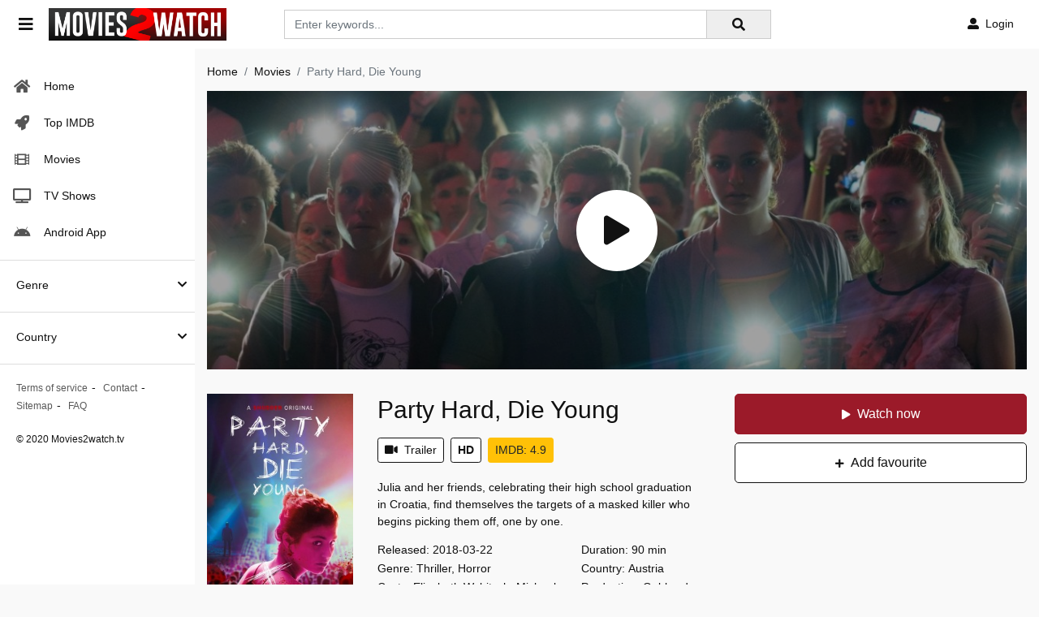

--- FILE ---
content_type: text/html; charset=utf-8
request_url: https://www.google.com/recaptcha/api2/anchor?ar=1&k=6LfS7KAaAAAAAMOFYYEvAY-7F9fNrZIqIJdlCeYX&co=aHR0cHM6Ly9tb3ZpZXMyd2F0Y2gudHY6NDQz&hl=en&v=PoyoqOPhxBO7pBk68S4YbpHZ&size=invisible&anchor-ms=20000&execute-ms=30000&cb=oln66q9flp84
body_size: 48620
content:
<!DOCTYPE HTML><html dir="ltr" lang="en"><head><meta http-equiv="Content-Type" content="text/html; charset=UTF-8">
<meta http-equiv="X-UA-Compatible" content="IE=edge">
<title>reCAPTCHA</title>
<style type="text/css">
/* cyrillic-ext */
@font-face {
  font-family: 'Roboto';
  font-style: normal;
  font-weight: 400;
  font-stretch: 100%;
  src: url(//fonts.gstatic.com/s/roboto/v48/KFO7CnqEu92Fr1ME7kSn66aGLdTylUAMa3GUBHMdazTgWw.woff2) format('woff2');
  unicode-range: U+0460-052F, U+1C80-1C8A, U+20B4, U+2DE0-2DFF, U+A640-A69F, U+FE2E-FE2F;
}
/* cyrillic */
@font-face {
  font-family: 'Roboto';
  font-style: normal;
  font-weight: 400;
  font-stretch: 100%;
  src: url(//fonts.gstatic.com/s/roboto/v48/KFO7CnqEu92Fr1ME7kSn66aGLdTylUAMa3iUBHMdazTgWw.woff2) format('woff2');
  unicode-range: U+0301, U+0400-045F, U+0490-0491, U+04B0-04B1, U+2116;
}
/* greek-ext */
@font-face {
  font-family: 'Roboto';
  font-style: normal;
  font-weight: 400;
  font-stretch: 100%;
  src: url(//fonts.gstatic.com/s/roboto/v48/KFO7CnqEu92Fr1ME7kSn66aGLdTylUAMa3CUBHMdazTgWw.woff2) format('woff2');
  unicode-range: U+1F00-1FFF;
}
/* greek */
@font-face {
  font-family: 'Roboto';
  font-style: normal;
  font-weight: 400;
  font-stretch: 100%;
  src: url(//fonts.gstatic.com/s/roboto/v48/KFO7CnqEu92Fr1ME7kSn66aGLdTylUAMa3-UBHMdazTgWw.woff2) format('woff2');
  unicode-range: U+0370-0377, U+037A-037F, U+0384-038A, U+038C, U+038E-03A1, U+03A3-03FF;
}
/* math */
@font-face {
  font-family: 'Roboto';
  font-style: normal;
  font-weight: 400;
  font-stretch: 100%;
  src: url(//fonts.gstatic.com/s/roboto/v48/KFO7CnqEu92Fr1ME7kSn66aGLdTylUAMawCUBHMdazTgWw.woff2) format('woff2');
  unicode-range: U+0302-0303, U+0305, U+0307-0308, U+0310, U+0312, U+0315, U+031A, U+0326-0327, U+032C, U+032F-0330, U+0332-0333, U+0338, U+033A, U+0346, U+034D, U+0391-03A1, U+03A3-03A9, U+03B1-03C9, U+03D1, U+03D5-03D6, U+03F0-03F1, U+03F4-03F5, U+2016-2017, U+2034-2038, U+203C, U+2040, U+2043, U+2047, U+2050, U+2057, U+205F, U+2070-2071, U+2074-208E, U+2090-209C, U+20D0-20DC, U+20E1, U+20E5-20EF, U+2100-2112, U+2114-2115, U+2117-2121, U+2123-214F, U+2190, U+2192, U+2194-21AE, U+21B0-21E5, U+21F1-21F2, U+21F4-2211, U+2213-2214, U+2216-22FF, U+2308-230B, U+2310, U+2319, U+231C-2321, U+2336-237A, U+237C, U+2395, U+239B-23B7, U+23D0, U+23DC-23E1, U+2474-2475, U+25AF, U+25B3, U+25B7, U+25BD, U+25C1, U+25CA, U+25CC, U+25FB, U+266D-266F, U+27C0-27FF, U+2900-2AFF, U+2B0E-2B11, U+2B30-2B4C, U+2BFE, U+3030, U+FF5B, U+FF5D, U+1D400-1D7FF, U+1EE00-1EEFF;
}
/* symbols */
@font-face {
  font-family: 'Roboto';
  font-style: normal;
  font-weight: 400;
  font-stretch: 100%;
  src: url(//fonts.gstatic.com/s/roboto/v48/KFO7CnqEu92Fr1ME7kSn66aGLdTylUAMaxKUBHMdazTgWw.woff2) format('woff2');
  unicode-range: U+0001-000C, U+000E-001F, U+007F-009F, U+20DD-20E0, U+20E2-20E4, U+2150-218F, U+2190, U+2192, U+2194-2199, U+21AF, U+21E6-21F0, U+21F3, U+2218-2219, U+2299, U+22C4-22C6, U+2300-243F, U+2440-244A, U+2460-24FF, U+25A0-27BF, U+2800-28FF, U+2921-2922, U+2981, U+29BF, U+29EB, U+2B00-2BFF, U+4DC0-4DFF, U+FFF9-FFFB, U+10140-1018E, U+10190-1019C, U+101A0, U+101D0-101FD, U+102E0-102FB, U+10E60-10E7E, U+1D2C0-1D2D3, U+1D2E0-1D37F, U+1F000-1F0FF, U+1F100-1F1AD, U+1F1E6-1F1FF, U+1F30D-1F30F, U+1F315, U+1F31C, U+1F31E, U+1F320-1F32C, U+1F336, U+1F378, U+1F37D, U+1F382, U+1F393-1F39F, U+1F3A7-1F3A8, U+1F3AC-1F3AF, U+1F3C2, U+1F3C4-1F3C6, U+1F3CA-1F3CE, U+1F3D4-1F3E0, U+1F3ED, U+1F3F1-1F3F3, U+1F3F5-1F3F7, U+1F408, U+1F415, U+1F41F, U+1F426, U+1F43F, U+1F441-1F442, U+1F444, U+1F446-1F449, U+1F44C-1F44E, U+1F453, U+1F46A, U+1F47D, U+1F4A3, U+1F4B0, U+1F4B3, U+1F4B9, U+1F4BB, U+1F4BF, U+1F4C8-1F4CB, U+1F4D6, U+1F4DA, U+1F4DF, U+1F4E3-1F4E6, U+1F4EA-1F4ED, U+1F4F7, U+1F4F9-1F4FB, U+1F4FD-1F4FE, U+1F503, U+1F507-1F50B, U+1F50D, U+1F512-1F513, U+1F53E-1F54A, U+1F54F-1F5FA, U+1F610, U+1F650-1F67F, U+1F687, U+1F68D, U+1F691, U+1F694, U+1F698, U+1F6AD, U+1F6B2, U+1F6B9-1F6BA, U+1F6BC, U+1F6C6-1F6CF, U+1F6D3-1F6D7, U+1F6E0-1F6EA, U+1F6F0-1F6F3, U+1F6F7-1F6FC, U+1F700-1F7FF, U+1F800-1F80B, U+1F810-1F847, U+1F850-1F859, U+1F860-1F887, U+1F890-1F8AD, U+1F8B0-1F8BB, U+1F8C0-1F8C1, U+1F900-1F90B, U+1F93B, U+1F946, U+1F984, U+1F996, U+1F9E9, U+1FA00-1FA6F, U+1FA70-1FA7C, U+1FA80-1FA89, U+1FA8F-1FAC6, U+1FACE-1FADC, U+1FADF-1FAE9, U+1FAF0-1FAF8, U+1FB00-1FBFF;
}
/* vietnamese */
@font-face {
  font-family: 'Roboto';
  font-style: normal;
  font-weight: 400;
  font-stretch: 100%;
  src: url(//fonts.gstatic.com/s/roboto/v48/KFO7CnqEu92Fr1ME7kSn66aGLdTylUAMa3OUBHMdazTgWw.woff2) format('woff2');
  unicode-range: U+0102-0103, U+0110-0111, U+0128-0129, U+0168-0169, U+01A0-01A1, U+01AF-01B0, U+0300-0301, U+0303-0304, U+0308-0309, U+0323, U+0329, U+1EA0-1EF9, U+20AB;
}
/* latin-ext */
@font-face {
  font-family: 'Roboto';
  font-style: normal;
  font-weight: 400;
  font-stretch: 100%;
  src: url(//fonts.gstatic.com/s/roboto/v48/KFO7CnqEu92Fr1ME7kSn66aGLdTylUAMa3KUBHMdazTgWw.woff2) format('woff2');
  unicode-range: U+0100-02BA, U+02BD-02C5, U+02C7-02CC, U+02CE-02D7, U+02DD-02FF, U+0304, U+0308, U+0329, U+1D00-1DBF, U+1E00-1E9F, U+1EF2-1EFF, U+2020, U+20A0-20AB, U+20AD-20C0, U+2113, U+2C60-2C7F, U+A720-A7FF;
}
/* latin */
@font-face {
  font-family: 'Roboto';
  font-style: normal;
  font-weight: 400;
  font-stretch: 100%;
  src: url(//fonts.gstatic.com/s/roboto/v48/KFO7CnqEu92Fr1ME7kSn66aGLdTylUAMa3yUBHMdazQ.woff2) format('woff2');
  unicode-range: U+0000-00FF, U+0131, U+0152-0153, U+02BB-02BC, U+02C6, U+02DA, U+02DC, U+0304, U+0308, U+0329, U+2000-206F, U+20AC, U+2122, U+2191, U+2193, U+2212, U+2215, U+FEFF, U+FFFD;
}
/* cyrillic-ext */
@font-face {
  font-family: 'Roboto';
  font-style: normal;
  font-weight: 500;
  font-stretch: 100%;
  src: url(//fonts.gstatic.com/s/roboto/v48/KFO7CnqEu92Fr1ME7kSn66aGLdTylUAMa3GUBHMdazTgWw.woff2) format('woff2');
  unicode-range: U+0460-052F, U+1C80-1C8A, U+20B4, U+2DE0-2DFF, U+A640-A69F, U+FE2E-FE2F;
}
/* cyrillic */
@font-face {
  font-family: 'Roboto';
  font-style: normal;
  font-weight: 500;
  font-stretch: 100%;
  src: url(//fonts.gstatic.com/s/roboto/v48/KFO7CnqEu92Fr1ME7kSn66aGLdTylUAMa3iUBHMdazTgWw.woff2) format('woff2');
  unicode-range: U+0301, U+0400-045F, U+0490-0491, U+04B0-04B1, U+2116;
}
/* greek-ext */
@font-face {
  font-family: 'Roboto';
  font-style: normal;
  font-weight: 500;
  font-stretch: 100%;
  src: url(//fonts.gstatic.com/s/roboto/v48/KFO7CnqEu92Fr1ME7kSn66aGLdTylUAMa3CUBHMdazTgWw.woff2) format('woff2');
  unicode-range: U+1F00-1FFF;
}
/* greek */
@font-face {
  font-family: 'Roboto';
  font-style: normal;
  font-weight: 500;
  font-stretch: 100%;
  src: url(//fonts.gstatic.com/s/roboto/v48/KFO7CnqEu92Fr1ME7kSn66aGLdTylUAMa3-UBHMdazTgWw.woff2) format('woff2');
  unicode-range: U+0370-0377, U+037A-037F, U+0384-038A, U+038C, U+038E-03A1, U+03A3-03FF;
}
/* math */
@font-face {
  font-family: 'Roboto';
  font-style: normal;
  font-weight: 500;
  font-stretch: 100%;
  src: url(//fonts.gstatic.com/s/roboto/v48/KFO7CnqEu92Fr1ME7kSn66aGLdTylUAMawCUBHMdazTgWw.woff2) format('woff2');
  unicode-range: U+0302-0303, U+0305, U+0307-0308, U+0310, U+0312, U+0315, U+031A, U+0326-0327, U+032C, U+032F-0330, U+0332-0333, U+0338, U+033A, U+0346, U+034D, U+0391-03A1, U+03A3-03A9, U+03B1-03C9, U+03D1, U+03D5-03D6, U+03F0-03F1, U+03F4-03F5, U+2016-2017, U+2034-2038, U+203C, U+2040, U+2043, U+2047, U+2050, U+2057, U+205F, U+2070-2071, U+2074-208E, U+2090-209C, U+20D0-20DC, U+20E1, U+20E5-20EF, U+2100-2112, U+2114-2115, U+2117-2121, U+2123-214F, U+2190, U+2192, U+2194-21AE, U+21B0-21E5, U+21F1-21F2, U+21F4-2211, U+2213-2214, U+2216-22FF, U+2308-230B, U+2310, U+2319, U+231C-2321, U+2336-237A, U+237C, U+2395, U+239B-23B7, U+23D0, U+23DC-23E1, U+2474-2475, U+25AF, U+25B3, U+25B7, U+25BD, U+25C1, U+25CA, U+25CC, U+25FB, U+266D-266F, U+27C0-27FF, U+2900-2AFF, U+2B0E-2B11, U+2B30-2B4C, U+2BFE, U+3030, U+FF5B, U+FF5D, U+1D400-1D7FF, U+1EE00-1EEFF;
}
/* symbols */
@font-face {
  font-family: 'Roboto';
  font-style: normal;
  font-weight: 500;
  font-stretch: 100%;
  src: url(//fonts.gstatic.com/s/roboto/v48/KFO7CnqEu92Fr1ME7kSn66aGLdTylUAMaxKUBHMdazTgWw.woff2) format('woff2');
  unicode-range: U+0001-000C, U+000E-001F, U+007F-009F, U+20DD-20E0, U+20E2-20E4, U+2150-218F, U+2190, U+2192, U+2194-2199, U+21AF, U+21E6-21F0, U+21F3, U+2218-2219, U+2299, U+22C4-22C6, U+2300-243F, U+2440-244A, U+2460-24FF, U+25A0-27BF, U+2800-28FF, U+2921-2922, U+2981, U+29BF, U+29EB, U+2B00-2BFF, U+4DC0-4DFF, U+FFF9-FFFB, U+10140-1018E, U+10190-1019C, U+101A0, U+101D0-101FD, U+102E0-102FB, U+10E60-10E7E, U+1D2C0-1D2D3, U+1D2E0-1D37F, U+1F000-1F0FF, U+1F100-1F1AD, U+1F1E6-1F1FF, U+1F30D-1F30F, U+1F315, U+1F31C, U+1F31E, U+1F320-1F32C, U+1F336, U+1F378, U+1F37D, U+1F382, U+1F393-1F39F, U+1F3A7-1F3A8, U+1F3AC-1F3AF, U+1F3C2, U+1F3C4-1F3C6, U+1F3CA-1F3CE, U+1F3D4-1F3E0, U+1F3ED, U+1F3F1-1F3F3, U+1F3F5-1F3F7, U+1F408, U+1F415, U+1F41F, U+1F426, U+1F43F, U+1F441-1F442, U+1F444, U+1F446-1F449, U+1F44C-1F44E, U+1F453, U+1F46A, U+1F47D, U+1F4A3, U+1F4B0, U+1F4B3, U+1F4B9, U+1F4BB, U+1F4BF, U+1F4C8-1F4CB, U+1F4D6, U+1F4DA, U+1F4DF, U+1F4E3-1F4E6, U+1F4EA-1F4ED, U+1F4F7, U+1F4F9-1F4FB, U+1F4FD-1F4FE, U+1F503, U+1F507-1F50B, U+1F50D, U+1F512-1F513, U+1F53E-1F54A, U+1F54F-1F5FA, U+1F610, U+1F650-1F67F, U+1F687, U+1F68D, U+1F691, U+1F694, U+1F698, U+1F6AD, U+1F6B2, U+1F6B9-1F6BA, U+1F6BC, U+1F6C6-1F6CF, U+1F6D3-1F6D7, U+1F6E0-1F6EA, U+1F6F0-1F6F3, U+1F6F7-1F6FC, U+1F700-1F7FF, U+1F800-1F80B, U+1F810-1F847, U+1F850-1F859, U+1F860-1F887, U+1F890-1F8AD, U+1F8B0-1F8BB, U+1F8C0-1F8C1, U+1F900-1F90B, U+1F93B, U+1F946, U+1F984, U+1F996, U+1F9E9, U+1FA00-1FA6F, U+1FA70-1FA7C, U+1FA80-1FA89, U+1FA8F-1FAC6, U+1FACE-1FADC, U+1FADF-1FAE9, U+1FAF0-1FAF8, U+1FB00-1FBFF;
}
/* vietnamese */
@font-face {
  font-family: 'Roboto';
  font-style: normal;
  font-weight: 500;
  font-stretch: 100%;
  src: url(//fonts.gstatic.com/s/roboto/v48/KFO7CnqEu92Fr1ME7kSn66aGLdTylUAMa3OUBHMdazTgWw.woff2) format('woff2');
  unicode-range: U+0102-0103, U+0110-0111, U+0128-0129, U+0168-0169, U+01A0-01A1, U+01AF-01B0, U+0300-0301, U+0303-0304, U+0308-0309, U+0323, U+0329, U+1EA0-1EF9, U+20AB;
}
/* latin-ext */
@font-face {
  font-family: 'Roboto';
  font-style: normal;
  font-weight: 500;
  font-stretch: 100%;
  src: url(//fonts.gstatic.com/s/roboto/v48/KFO7CnqEu92Fr1ME7kSn66aGLdTylUAMa3KUBHMdazTgWw.woff2) format('woff2');
  unicode-range: U+0100-02BA, U+02BD-02C5, U+02C7-02CC, U+02CE-02D7, U+02DD-02FF, U+0304, U+0308, U+0329, U+1D00-1DBF, U+1E00-1E9F, U+1EF2-1EFF, U+2020, U+20A0-20AB, U+20AD-20C0, U+2113, U+2C60-2C7F, U+A720-A7FF;
}
/* latin */
@font-face {
  font-family: 'Roboto';
  font-style: normal;
  font-weight: 500;
  font-stretch: 100%;
  src: url(//fonts.gstatic.com/s/roboto/v48/KFO7CnqEu92Fr1ME7kSn66aGLdTylUAMa3yUBHMdazQ.woff2) format('woff2');
  unicode-range: U+0000-00FF, U+0131, U+0152-0153, U+02BB-02BC, U+02C6, U+02DA, U+02DC, U+0304, U+0308, U+0329, U+2000-206F, U+20AC, U+2122, U+2191, U+2193, U+2212, U+2215, U+FEFF, U+FFFD;
}
/* cyrillic-ext */
@font-face {
  font-family: 'Roboto';
  font-style: normal;
  font-weight: 900;
  font-stretch: 100%;
  src: url(//fonts.gstatic.com/s/roboto/v48/KFO7CnqEu92Fr1ME7kSn66aGLdTylUAMa3GUBHMdazTgWw.woff2) format('woff2');
  unicode-range: U+0460-052F, U+1C80-1C8A, U+20B4, U+2DE0-2DFF, U+A640-A69F, U+FE2E-FE2F;
}
/* cyrillic */
@font-face {
  font-family: 'Roboto';
  font-style: normal;
  font-weight: 900;
  font-stretch: 100%;
  src: url(//fonts.gstatic.com/s/roboto/v48/KFO7CnqEu92Fr1ME7kSn66aGLdTylUAMa3iUBHMdazTgWw.woff2) format('woff2');
  unicode-range: U+0301, U+0400-045F, U+0490-0491, U+04B0-04B1, U+2116;
}
/* greek-ext */
@font-face {
  font-family: 'Roboto';
  font-style: normal;
  font-weight: 900;
  font-stretch: 100%;
  src: url(//fonts.gstatic.com/s/roboto/v48/KFO7CnqEu92Fr1ME7kSn66aGLdTylUAMa3CUBHMdazTgWw.woff2) format('woff2');
  unicode-range: U+1F00-1FFF;
}
/* greek */
@font-face {
  font-family: 'Roboto';
  font-style: normal;
  font-weight: 900;
  font-stretch: 100%;
  src: url(//fonts.gstatic.com/s/roboto/v48/KFO7CnqEu92Fr1ME7kSn66aGLdTylUAMa3-UBHMdazTgWw.woff2) format('woff2');
  unicode-range: U+0370-0377, U+037A-037F, U+0384-038A, U+038C, U+038E-03A1, U+03A3-03FF;
}
/* math */
@font-face {
  font-family: 'Roboto';
  font-style: normal;
  font-weight: 900;
  font-stretch: 100%;
  src: url(//fonts.gstatic.com/s/roboto/v48/KFO7CnqEu92Fr1ME7kSn66aGLdTylUAMawCUBHMdazTgWw.woff2) format('woff2');
  unicode-range: U+0302-0303, U+0305, U+0307-0308, U+0310, U+0312, U+0315, U+031A, U+0326-0327, U+032C, U+032F-0330, U+0332-0333, U+0338, U+033A, U+0346, U+034D, U+0391-03A1, U+03A3-03A9, U+03B1-03C9, U+03D1, U+03D5-03D6, U+03F0-03F1, U+03F4-03F5, U+2016-2017, U+2034-2038, U+203C, U+2040, U+2043, U+2047, U+2050, U+2057, U+205F, U+2070-2071, U+2074-208E, U+2090-209C, U+20D0-20DC, U+20E1, U+20E5-20EF, U+2100-2112, U+2114-2115, U+2117-2121, U+2123-214F, U+2190, U+2192, U+2194-21AE, U+21B0-21E5, U+21F1-21F2, U+21F4-2211, U+2213-2214, U+2216-22FF, U+2308-230B, U+2310, U+2319, U+231C-2321, U+2336-237A, U+237C, U+2395, U+239B-23B7, U+23D0, U+23DC-23E1, U+2474-2475, U+25AF, U+25B3, U+25B7, U+25BD, U+25C1, U+25CA, U+25CC, U+25FB, U+266D-266F, U+27C0-27FF, U+2900-2AFF, U+2B0E-2B11, U+2B30-2B4C, U+2BFE, U+3030, U+FF5B, U+FF5D, U+1D400-1D7FF, U+1EE00-1EEFF;
}
/* symbols */
@font-face {
  font-family: 'Roboto';
  font-style: normal;
  font-weight: 900;
  font-stretch: 100%;
  src: url(//fonts.gstatic.com/s/roboto/v48/KFO7CnqEu92Fr1ME7kSn66aGLdTylUAMaxKUBHMdazTgWw.woff2) format('woff2');
  unicode-range: U+0001-000C, U+000E-001F, U+007F-009F, U+20DD-20E0, U+20E2-20E4, U+2150-218F, U+2190, U+2192, U+2194-2199, U+21AF, U+21E6-21F0, U+21F3, U+2218-2219, U+2299, U+22C4-22C6, U+2300-243F, U+2440-244A, U+2460-24FF, U+25A0-27BF, U+2800-28FF, U+2921-2922, U+2981, U+29BF, U+29EB, U+2B00-2BFF, U+4DC0-4DFF, U+FFF9-FFFB, U+10140-1018E, U+10190-1019C, U+101A0, U+101D0-101FD, U+102E0-102FB, U+10E60-10E7E, U+1D2C0-1D2D3, U+1D2E0-1D37F, U+1F000-1F0FF, U+1F100-1F1AD, U+1F1E6-1F1FF, U+1F30D-1F30F, U+1F315, U+1F31C, U+1F31E, U+1F320-1F32C, U+1F336, U+1F378, U+1F37D, U+1F382, U+1F393-1F39F, U+1F3A7-1F3A8, U+1F3AC-1F3AF, U+1F3C2, U+1F3C4-1F3C6, U+1F3CA-1F3CE, U+1F3D4-1F3E0, U+1F3ED, U+1F3F1-1F3F3, U+1F3F5-1F3F7, U+1F408, U+1F415, U+1F41F, U+1F426, U+1F43F, U+1F441-1F442, U+1F444, U+1F446-1F449, U+1F44C-1F44E, U+1F453, U+1F46A, U+1F47D, U+1F4A3, U+1F4B0, U+1F4B3, U+1F4B9, U+1F4BB, U+1F4BF, U+1F4C8-1F4CB, U+1F4D6, U+1F4DA, U+1F4DF, U+1F4E3-1F4E6, U+1F4EA-1F4ED, U+1F4F7, U+1F4F9-1F4FB, U+1F4FD-1F4FE, U+1F503, U+1F507-1F50B, U+1F50D, U+1F512-1F513, U+1F53E-1F54A, U+1F54F-1F5FA, U+1F610, U+1F650-1F67F, U+1F687, U+1F68D, U+1F691, U+1F694, U+1F698, U+1F6AD, U+1F6B2, U+1F6B9-1F6BA, U+1F6BC, U+1F6C6-1F6CF, U+1F6D3-1F6D7, U+1F6E0-1F6EA, U+1F6F0-1F6F3, U+1F6F7-1F6FC, U+1F700-1F7FF, U+1F800-1F80B, U+1F810-1F847, U+1F850-1F859, U+1F860-1F887, U+1F890-1F8AD, U+1F8B0-1F8BB, U+1F8C0-1F8C1, U+1F900-1F90B, U+1F93B, U+1F946, U+1F984, U+1F996, U+1F9E9, U+1FA00-1FA6F, U+1FA70-1FA7C, U+1FA80-1FA89, U+1FA8F-1FAC6, U+1FACE-1FADC, U+1FADF-1FAE9, U+1FAF0-1FAF8, U+1FB00-1FBFF;
}
/* vietnamese */
@font-face {
  font-family: 'Roboto';
  font-style: normal;
  font-weight: 900;
  font-stretch: 100%;
  src: url(//fonts.gstatic.com/s/roboto/v48/KFO7CnqEu92Fr1ME7kSn66aGLdTylUAMa3OUBHMdazTgWw.woff2) format('woff2');
  unicode-range: U+0102-0103, U+0110-0111, U+0128-0129, U+0168-0169, U+01A0-01A1, U+01AF-01B0, U+0300-0301, U+0303-0304, U+0308-0309, U+0323, U+0329, U+1EA0-1EF9, U+20AB;
}
/* latin-ext */
@font-face {
  font-family: 'Roboto';
  font-style: normal;
  font-weight: 900;
  font-stretch: 100%;
  src: url(//fonts.gstatic.com/s/roboto/v48/KFO7CnqEu92Fr1ME7kSn66aGLdTylUAMa3KUBHMdazTgWw.woff2) format('woff2');
  unicode-range: U+0100-02BA, U+02BD-02C5, U+02C7-02CC, U+02CE-02D7, U+02DD-02FF, U+0304, U+0308, U+0329, U+1D00-1DBF, U+1E00-1E9F, U+1EF2-1EFF, U+2020, U+20A0-20AB, U+20AD-20C0, U+2113, U+2C60-2C7F, U+A720-A7FF;
}
/* latin */
@font-face {
  font-family: 'Roboto';
  font-style: normal;
  font-weight: 900;
  font-stretch: 100%;
  src: url(//fonts.gstatic.com/s/roboto/v48/KFO7CnqEu92Fr1ME7kSn66aGLdTylUAMa3yUBHMdazQ.woff2) format('woff2');
  unicode-range: U+0000-00FF, U+0131, U+0152-0153, U+02BB-02BC, U+02C6, U+02DA, U+02DC, U+0304, U+0308, U+0329, U+2000-206F, U+20AC, U+2122, U+2191, U+2193, U+2212, U+2215, U+FEFF, U+FFFD;
}

</style>
<link rel="stylesheet" type="text/css" href="https://www.gstatic.com/recaptcha/releases/PoyoqOPhxBO7pBk68S4YbpHZ/styles__ltr.css">
<script nonce="xhJyhBwEkDTPF3x2ZvoNPQ" type="text/javascript">window['__recaptcha_api'] = 'https://www.google.com/recaptcha/api2/';</script>
<script type="text/javascript" src="https://www.gstatic.com/recaptcha/releases/PoyoqOPhxBO7pBk68S4YbpHZ/recaptcha__en.js" nonce="xhJyhBwEkDTPF3x2ZvoNPQ">
      
    </script></head>
<body><div id="rc-anchor-alert" class="rc-anchor-alert"></div>
<input type="hidden" id="recaptcha-token" value="[base64]">
<script type="text/javascript" nonce="xhJyhBwEkDTPF3x2ZvoNPQ">
      recaptcha.anchor.Main.init("[\x22ainput\x22,[\x22bgdata\x22,\x22\x22,\[base64]/[base64]/MjU1Ong/[base64]/[base64]/[base64]/[base64]/[base64]/[base64]/[base64]/[base64]/[base64]/[base64]/[base64]/[base64]/[base64]/[base64]/[base64]\\u003d\x22,\[base64]\\u003d\x22,\x22w5V/[base64]/[base64]/ChD9fV8ODw7DDjl/CmzMhw68TwoweLMKZTWwJwpHDtcOEKUZOw6Uiw77DsDtPw4fCoAYjYBHCuwEeeMK5w6HDml9rAsOib0AbFMO5Piccw4LCg8K0HCXDi8OUwp/DhAA5wrTDvMOjw4gvw6zDt8OnO8OPHhJKwozCuy7DvEM6wpzCqw9swrfDvcKEeWwIKMOkBQVXeVHDpMK/[base64]/CsMK0HMKAacKEV8O+McO8w67Ct8KIwrXCqGsLFRA/[base64]/U8Kjw4rDsX98J0fCpT9oe2UxCXXDiGnDlTfDlBzCnsKWM8O8ecKDJcKTbMOZZFo+CwN3VMKwPm0fw4DCk8O0YsKkw6Fvw4MPw6nDsMK6wqkewqrDjF7Dh8OIJ8KxwrN8PSBRBhHCvB8oLzvDtj/[base64]/CocK/[base64]/CiVLDtD08aj/CqF84Q8KLDcKUHcOXbMOgM8O1WkTDkcKCB8Oaw7TDvsKFd8KDw5diInPClUzDow3CusO/w598B2TCmjzColl3wrdHw5Fzw4xAKk10wrUVE8Otw4tRwoRSAnnCt8O7w7XCgcOfwqUBQTjDlk9rA8OebMOPw7k1wrXClsOjPcO/w5nDi3nCoifCrnDDp23DgMK2GVrDiBdtYiTCmcO2wrnDpsKLwrnCksO/wqLDhRVteyQLwqXDlQxiaysdah8xAcOmwqjCpjcywpnDuTBRwqJRYcKpPsOYw7bCiMOTXi/DmcKRN18UwonDn8OpZQMUwpxfXcKrw47Dg8K2wrFow7Ukw7DDhMKRAsOGeHocOcO7wrgWwq7CtcKuQ8OHwqLDlk3DmMKqUMKAXMKmw5dTw5rDkw5Ww6fDvMOnw7PDhH7CksOHY8OpMEl5YBEvcQxBw5B3ZsK9DcOmw5HClsKbw63Dpw/DqcKxCWLCv3LCusOmwoJiSCAKwqZSw6Zuw6vCusO/w47DrcK7V8OoKyYpw6IVw6UIwp5DwqzDscOfdE/[base64]/[base64]/w7N1wqBCw5x5XnjCqMOfwokhwr5fM0IOw5c4OsKUw5HDqS4FMcOVbsOMLsKow4vCisOVA8O4ccOww6LCqH7DqUPCiC/[base64]/PS1PaBvCnMO3DCMmwrjDosKdOMOCw7vDtzYNJcKOYsKjw5/Cv3E0dl3CpRx3SMKIEcKQw6NzAzzCpsO8MAk+QBpdEzJJMMK6Om/DsT3Dtk8BwrvDjFBQw79SwoXCoHzDjQ5DUzvCv8OeHT3Dk3cLw6vDoxDCv8O+a8K7LiR5w6/DuEzCmmFgwrfDpcO/[base64]/[base64]/DjAjChMOSw51dRADCvnliMEDCi8KZaSBYwqTCsMKtCRJGd8KDdnTDp8KwSkjDtMKHw5YmKl1DTcOpOcK8TzUtDwXDrXLCtgwow6nDtsKVwpVYXS3ChXZ4ScKRw6rCvW/[base64]/[base64]/Cg8K1wrXCmGkNwqlTw6gXEcKmwoQcZRbCoGstVThVa8KFwrXDtihqTlE9woHCg8K1fsOzwq3DiHnDsmbCpMONwo8FYj5Yw7I/LcKgK8O/w47Dg3APVMKUwrNIR8OmwoLDvDPDmmvCo3wgccOUw5UQw45BwrwhLVLCrMODfkEDLcKMXFggw7wTOHTDk8KEwpAcbcO9woU3wp7Dn8Osw7cvw7HCi2XCjMOTwpsew4/DssK8wrlMwrMLXMKVI8K7MjoRwp/DicO/wr7DhwHDh1oBwrTDjCMYCsOACkwrwowjwr1HTk7DgnUHw6RQw63Dl8KIwpjCvSo1E8K5wqzCh8KSDcK9EcOZw7pLwp3CosOAOsONTcOeN8OEbCPDqB9KwqfCpcK1w7/DhiPDn8OHw6FoL2nDp3d3w6JxeXvCsSfDvcOgSV5xTcKkN8KGw4/DlUh+w67CshvDsh7DrMOUwocgU2HCtcKSThpxwowbwoo3wrfCucKBSEBOw6jCvMKsw6scUmTDn8O2w4rCu3dsw4rCkcKNOhhnVsOkC8OpwpnDkCjClMOVwp/Cr8ObRsOzQsKIL8OLw57CsGbDmHZ8wrPCi1lGBQJzwqIAUmwBwoDDkU3Du8KAMsORMcO4b8OWwqbCvcKnOcOTw7nCp8KPfsOVwq/Cg8OYDTDCkg7CuFfClA1WZVYSwojDs3DCscONw7jDrMOtw6pNacKvwrlaTBRXwo0qw4ELwprChFwywrTDiCcPIsKkwqPDs8KzMlnCqMOQc8OcPMK8ayR9XDDCpMKybMOfwrcZwrjDiRtRw7lrwo/CtcK1Y1hjUh8Ewr/DsybDvUXCjlfDjsO4GsK/[base64]/[base64]/DjEDClcOjw5YdSmVxJMONw6LDosOEwrkIw58Kw4kiw6cmwrUOw50KW8KkU3AHwofCvsKZwoTCvsKTTTUTwqnDh8O0w5kcDD3Dl8OYw6ImUsKiKwxwNsOdPwRewpl1HcO1JBR+RcKywqBcAsKWRCLCv2xFw6h9woDDo8Oaw5XChCrChcKbI8K0wpzClcKySyDDscK8wp/CjBrCtnAtw7vDoDoqw5lmYgHCjcK+wr3DoHnCgU3CtsKMwoYFw4ctw6oWwo0ZwoDDvxgoC8KPRsK0w7vCsXpPwrlmwqkKc8OvworCvG/[base64]/[base64]/X8OtwosbC8KewpnDhk3CkmvCt8Onwq1cY3Muw7gkQMK0dmRZwp4PFsKQwovCoUBUM8KYdcOueMKiEsKuCyrDjHzDscKpZsKBUF1Mw4ZZCBvDj8KSw68uXMKQH8Khw7LDml7CrT/[base64]/Xj3DncKhdMO5H8KvwpbDqTAIRMOpwoUhw4PCvHFnQcO6wrIkwrTDpsK4w6lywocCGyJ/w4USHifCncKAwo8bw4/Djj59w6kba38XVRLChx14wrbDgMONWMKKHsK7dzrCu8Omw5rDiMK+wqlgwoJFYjvCqhHCkBs7wpPCiEcqLTfDqAJHDAUKw5PCjsKUwrBZwo3Cg8OWIcKDAMK2BMOVHhF4w5nDr3/DgUzDsi7ChWjCn8KRGMKIZEk1JU9sa8KHw5Z/w7M5f8K/wo3Cq3cvPGYOw7XClEAEaj3DoCUrwrTDnhJAXcOlYcKjw4HCmUpDwo9vw5fClMKFw5/[base64]/DMKSR8KVBWNuw4HDoMKwwrFcJXLClRfCtkzDiX9dFwvCjzjCiMKYAMKdwqsVZh09w6wWEwbCgHx9UgcgBRlnKxsMwqVjwpFuwpAmMcKhMsOCXmnCii5/HSrCu8O2wqjDn8O7wq1mUMOaBVrCrVPDn018wqFWXsOrQy5uwqsrwpzDtsKhw5hVd0QFw543H0jDksKsBS45fQhgT1BQSjBtwppcwqPChDMZw6Akw7ocwqMgw7lPw4Mgw70/w53DtVfCohhKw4fDm0NMLSMbQVkLwpt8OWQMVjbDnMOWw6TCk2nDjWzDrm7CiX4vKVRZQMOgwr7DhgVEYsOyw71QwqHDpMOtwqhAwr8cLcOSQ8KRLijCqsKDwoN4L8OWw7NqwoTDnwnDrcOwOi/CtFd0QgTCuMOiYcK1w59Mw73DgcOCw7/CtMKaE8OLwrh0w7TCkhvCgMOmwq7DrsK1woJswppdS29hwoEsbMOOM8O4wqkZw5fCp8OIw4AHAznCp8Osw4jDrirCosKmB8O5w57DocOTw7bDscKHw7fDmjQXKWUlB8O9TSbDpCLCugERQHAHV8OQw7nDl8K/[base64]/[base64]/Cuw8Fw7zCk8O0BThdf8OZRMOAeCrCqcKNEiwyw58+YMOfZ8KIYQlDN8OMwpbCkVlvw6gvwobCoSTCjxHCpWNUaSnDuMOVwpXDtMOINGfCvMKqRxwKQCAfwo7ClcO3SMKhLBDCo8OkACp2WjsPw6wZbcK9wr/CnsOdwrZRX8O/HlcYwozCmhRXa8KWwqfCgVI+UDBswqjDhcOfJsK2w43Cug9IFMKZSg/DtlfCvxwLw6g1GsOLX8O4w4LCsTjDhQgvLMOzwohJX8Oxw7rDmMKOwrprBXoLwqjCjMOVYxJQajvCqTY5Y8OKX8KpJhl9w7/[base64]/wrHCqnnDux7CqMOwwoJZw7rCoMO1NELDvDXCtmXDo8O0wqLDiCrDr2lXw5k0PcOlBcO8w6TDs2HDpwPDhhXDlBIsWFsIwq4DwobCmlkJQcOuKcOHw6BlRh8QwpsgcHrDpS/[base64]/DusKvw54hbcOREjo4VhZZUsKyKVVzJB0dCRZ/woI2X8ORw4MywrvCm8ODwr44SyJQNMKgw6V6wrjDk8ONR8Oyb8OQw73Cr8KTDngCwrnCucKsAsKWScO/w63CvcO0w5xlSXJjaMOcfkgtEXJwwrjCjsKLK1AyRiBRG8KQw48Tw7V4woUrw6IEwrDCr1AeI8Ozw4g7RsOHwqnDjiMfw6XDsyvCt8OITxnCq8O6dmsVwrVbwo5Mw7R1BMK4VcOheEbDq8OeOcKocxQEYMKywqAWw5J7PMK/Onpnw4bCiWxyWsKqFmXCiVfDuMKiwq3CinJCYMK4LsKjJBDDtsOMLyDCsMOFUHPCnMKQSW/ClcKpDT7Chj/DsT/CoTLDs3nDsz4vwprCrcODUMKzw5AmwoxvwrLDpsKJL1d8Awlxwr7DpMKBw5QCwqfDvUDCpwJvIF/CgcK7fDzDuMOXJHHDqcKRWXbCggfDjsOpVn7CqSzCt8K2wq1oWsOuKml5w6dhwp3Cr8Khw6xTWAptw6PCvcKIBcKaw4nDn8OMw7gkwoI/a0IYEwDDh8K9WU3DqcOmwqXCpUzCmhXCgMKMLcKSw49bw7TCn3dzYFwGw6/CpijDhsKzwqPCoEEkwow2w5psV8O1wqbDksOeNMK8wpV2w7Z8w5hRHUp0OQLCq1TDg2rCuMO+EsKBNy8Ww5RCNcOncSEGw7vDq8KVG2fCh8KQRGhnbcOBXcOYNV/Dt1UXw4QzC3PDlCFUFmTCuMKxEsOaw6HDsXgxwp8sw6YJwqPDhTsBwpjDnsOkw71zwqLCtsKZwrU3VcOHworDngccSsKQGcOJJV46w5JdaT/Dt8O8QMOJw6dRQcKWXF/DoWDCtMKewqXDh8KhwrdII8K3WcKEwo7DscOCw5tLw7XDnTvCksKIwpoqSAVNAREUw5XCsMKGasOgAMKuOGzCuiPCsMKOw4MLwpEjBMOBURhhw4zDl8KjZEoZKz/CiMKLDSPDmEtWVcO9HsOeUgU+wozDt8Oqwp/Dnxo8csOFw4nCvcKyw6Atw5FkwrxAwrHDi8OVXcOiIcOPw5oWwoNvXcKxMzUtw5rCrAUyw5XChxUXwprDpFDCtlczw6zCjMOiwoITFwzDo8OEwotFL8O/fcKCw5QDEcObN1QNJnbDu8KxBsOHfsORBBYBVsOBKcOeYHVnGgHDgcOGw71ma8OpTg4WOChTw4jCqMOhdlzDnjPCrn/CgjzCrMKKwqEMAcOvw4XCrQjClcONdyrDugwCfCgQQMKka8OhaRjCtHRDw5czVjHDj8KvworChsOIOVxZw5XCqlx8TijCpsKKwrvCqsOGw5jDgcKLw77DlMOCwptVTmDCm8KPKFl8I8Oaw6I4wrnDl8O7w7TDgFjDqsK/[base64]/DnnnDr3rCljAQesKqwoZRVMObwrZIw73DhXHDpDkiwonDn8Ktw7LCn8OUDMOtwoLDp8KXwo1fY8KeTTEtw63ClMOvwrHChlAGCCQqPcK2PWjCisKNRTnDkMK3w6/Co8Kvw6TCrsO8EsOOwqXDnMK7bMOoRcKow5dTFwzClz5HdsO8w77Dk8OqWcOFBsOMw6A8U27CohDCgjRMOxR+dSpQAmAFwoc1w5YmwofDm8KSAcKew7rDv3MoP3A/GcKxWyTDv8KPw6bDuMKkVSzCj8O6AEjDjcKILF/DkQVCwq/ChXI0wrTDmjhjew/Dj8O6bSkcaRYhwqHDsnoXEyc8wpESaMOcwrIpD8KOwoA0w60NcsO8wrzDkFYbwqnDqkvCosOIQWXDvMKfWMOSZsKBwpbDlsKGCl4Ow4DDriR2PcKnw64VZh3DshNBw6MLJH5qw53Cmk14wpjDgcOcf8OxwqPDhgzDhGQtw7LDpQ5LeRNzHm/DihNbK8OcYSPDtMKiwpVwQDF0w7ctw7kOEgrCjcO6YndPSnYTwpXCn8OKPBLDqGfCo202YMOocMOuwrx0wpvDh8OWw7/CgsOIw6U1EcKswrFONcKNw4zCs2nCosOrwpDDjVN3w6vCpG7CuTXCjcOPXzTDrXJlw5nChhEcwpvDhcKyw7DDtBzCisOvwpB5wrTDh1DCo8KBCy1nw5vCihjDr8KrXcKjVsO0ETTChktJXMKOccOnICjCv8Omw617BTjDkmIzS8K3w6rDhsK/McK2IcOuHcOuw6jDpWXDugjCucKAJsKiwpBSwpjDgBxIeFLDvTfCgk93elJkw4bDpmTCv8KgARzCgcOhTsKmUMOmTXvCkcOgwpzDmsKoAR7DmnvDrkEJw4XCm8Khw7fCtsKGw79dbQfCo8K8wphvHcKQw7jDkyPDq8O7wobDqWN+bsKSwo1gCcK6wo/DrXFJFQzDphcwwqTDlcKLw6tcXAjCtCdAw5XChUUJf0jDl01Jd8Kxwr5lHMKFdQBrwojClsKOw5bCnsODw5vDvS/Dp8KQw6/DjxHCisORw4XCuMKXw5duCBXDjsKuw5XDq8OLf00AXH7CjcOIw5QdaMObccOjw4ZEecK6woNDwpnCp8Obwo/DgMKdwrXDnXzDlyXCtl7DmMKlUMK0a8OIbMO3wr/DpcOlFk3Ctn9hwoUewrItwqnChcK7w70qw6PCr2toQz4Cw6A3wpfDsVjCvn9Cw6bCp1opdgDDrkMBw7XClj/DgsONZ0xiEcOdw5fCqsKbw5ZBKcKiw4LClC/CowfDhUQlw5pBa3oCw6h2w6orw5ErHsK8NGLDvcO1AlLDvnHCtVnDjsKUE3s1wqbCgsOmbhbDp8KDasKVwrQ7c8O5w4dqG29wBFI8wrHDpMOzIsK2wrXDisOsQsOvw5RmFcOYAHzCq07DoEvCvcONwprCvDNHwo1lE8OBOcKaLsOFPMKYBWjDssOfw5hnJBzDolpAw6/CjwJFw5t9Z3dIw7gMw4tmw73DhcKhecKqThMSw7U/S8KdwoDCh8O4dGfCq2sDw7gzw5nDhsOAHC7DtsOhcwXDi8KpwqbCqMO8w7/Cs8KLWMOhAGLDu8KzJ8K8wogyZh7DjMOuwo4FTsK2wpvDgAMJWcODIMK/[base64]/DhsO+YcOOZFzDuiHCkxXDlMOnw67Ci8OQwozDhAswwqrDjMK2PcKAw6FQRcO/XMKOw6U5KsOPwqVoX8Kzw6jDlxkMIz7CgcOObh1/w4Z7w7zDlsKVE8KWwrJZw4PCncO4I3kbL8KkAMOqwqPClkDCusKsw5TCusOXFMOLwpjDvMKZPi3Cv8KYT8OLwqEvIj8kEsO3w7xgF8Odwq3CoQrDpMONXQ7DpC/DqMKwHMOhw6PDrsO9wpYVw7UVwrAyw5QBw4bCmFsXwqzDt8O9Ujhzw4Jow55uw6NowpAIK8Krw6XDoyhPRcK8MMOSwpLDi8OKaFDCpXPCi8KZKMOeYQXCmMOfwqPCqcOtW3jCqFg2woVpw5bCrltLwokDRgHCicObDMONwqHClgE2w6IBCz/ChAbCjBYYY8O7cAXDrDvClxTDl8KjKcKGdkbDisOTMSQSUcKwe1XCmsKwScO7XcOBwqVfNCLDhMKaI8O1EcOmw7XDvMKMwpvCq1vCuUVfGsOLf3/DlsKdwqsGwqDCi8KawoHClysaw4o8woTCsljDqzxIFQNYCMOcw6TDkMO5G8KtfcOvbMOybTl4fUNsHcKdwqZqTgTDh8K8w7bCnnp4w7LCtAoVIsKEY3HCisOBwpDCo8OScTI+CsKWUibCvzcowp/Ch8KVFMOAw6LDvATCvkzCu2nDlwvClMO8w73DvcK/w4EswpPDgkHDlsKIegB2w6Qxwo7Du8K2wqjCicOawqhDwprDssO+H0zCuHjCnlJ8GsKtXMObOE95NwPCi1Ehw4ppwq3Ds2stwoEsw45nBR3DqcKWwovDhMKSaMOuCMOYUn7DsRTCvnPCpMKVLn7DgMKBDQlawoPCtTLDiMKbwpXCk2/DkSYVw7FHEcOLMwozw5txDgLCv8O8wrwnw6lsXivCrgU7wrxxw4LDoWjDv8Kxw7pqKwLDshnCp8KlF8K8w5Bpw6s1KMOww53CplfDuDrDgcKHYMOmaH7DmQUKHsOLHyg6w5/[base64]/CqcOrwpjDngEpw6LDsFrChsOVw6/CtiHDqVbDt8Ksw6pZMsOnH8Kxw5FBRmHCnksbV8OywrMdwrzDinnDjUTDoMOOwrjDkkTCtMKHwpjDp8KSEkVDDcOfwrzCnsOCcUrDkl3CuMKRfVrCu8Kkc8Oqw6nCqn/[base64]/w6vDscKXwrnCksOhUFbCk8ONwoU5asKaw4vCnSJ0woQsZEMpwoJnwqrDoMOTN3Igw6JBwqvDocKeE8Odw4lkw6x/XsKzw7V9w4bDnBIBPTZdwrUBw7XDgMK/wpXDrmVcwrtXw6fCu2nCv8Kbw4EGRMKXTiPCplMhSl3DmMOQPsKfw4dLTEjCqF0xWsOnwq3CqsKFw7TDt8KBwqfCpMObED7ChMKUW8K6wqDCqSJhAMKDw53CmcO0w7jCumfChcK2CyxNO8OABcK3DQV8fsK/AVrCpcO4BA4Fwr8JTUh7wqPCtsOLw4XDtMOveyl5wpAgwpofw6bDtwEvwoQAwpvCqMO3GsKxwoLCinTDhMO3IzlVJ8KnworDmnFHfnzCh1nDv3hEw4zDssOCYgLDr0UVSMO/w7jCr0zDk8OBw4Vmwq9YM0cROXJywozChMKEwrJtNlrDjSfDiMOGw4zDmQzDpsOWLn3DicK7N8OeacKRwp/DuhHCv8K9wpzCgiTDvMKMw7fCqcOGwql+w490OcOrFTLDnMKdwrjCqXPCjsOEw6XDowI4FcOJw4nDuRHCgX/CjMKPLUjDhhrCkMOcQ33Ch1ErX8KZw5TDliwrVCPCi8KRwr40XFQKwqjDvjXDrlxTIltMw4/[base64]/VMKWLcONwroyEcOIw4HDhcK7w7s5S3d/ZzYFw4jDlDYXQMKNRlXDmMOedlbDlQrCicOhw70Hw5/Dp8O4w68sM8KGw4EhwrbCu3jCgsKfwowZScO0bQDDqMOpSB9pwr5KW0/DtMKXw7rDuMOPwq8eVsO4OgMJwrsVwqpGw7PDoEcPEcOQw5zCp8Ohw4vCvcK3wo3DsUUwwpPCl8O5w5pWCMO/wqlgw5/DslfCssKQwqnCpFsfw7FZwqfCngLClMO6wqNoUsO/wqHDnsOFRQbChTUcwrXCpkFVcsOMwrYiSGHDrMKgXTHCisKmC8KcF8KVQcKrCWnDvMOHwrzCk8Opw7nCtRAew7dMw7MSwpcvYMKGwoEFHHvCssO7bE/CtD0aehsUEVHDnMK1w4XCv8O8wrLCr1rChzBjPG/Cu2hqC8K5w6vDusO4wrrCpcOZBsO2eAjDkcOnw5Ebw458LsOmBcOfecO4w6V7UVJvMMKoc8OWwofConRwBn7DncODGgAzQsOwQ8O8KC9/JcOVw79/wrRRVHDDlVgfwofCpj9QWm1Mw6XDscK1wpsBC0zDrMOHwqo6WxhZw6MowpF/OcKiSCzChMKLwoLCmwF8KcONwrUWwow2UsKqDMO0wp9nFlw5HcKZwp/CqiLCvwIkw5Fxw5HCpMOBwqhgR0/Ck2Vrw5QlwrbDq8KETG0ZwojCtEcyBwcow7nDjsKBasOCw5HDhsOIwqrDrcKNwqU3woVrGC1db8OewovDvzczw6HCrsKlcsKDw4nDhcKXw5HDt8OqwofCtMKYwr3Cj0vDt1fCpcOPwrFhcMKtwr0JHiXDmAheMDTDhMKZD8KSRsO/wqHDgh1dJcOsd2/Dv8KKcMOCwr5BwrN0woVpHsK0w5tKXcOcDS1Vw68Ow73DsQbCmBwedHPDlU/DqjVBw4ZOwrvClV47w6/Do8KIwqYiIXLDi0fDicOSC1fDlcOdwqo+YcOEwrXCnQ5iw6xPwrHCr8Oxwo0Iw7JHLVvCths9w5NSwp/DuMO/OE3CqG4zOGLCucOPw4kww7XCsifDhcOzw5HCrMOYLFRpw7Naw6MuQsK8ccKMwpPCu8OJwpbDrcOQwrkiLVrDq1UXdmoUwrp8BMKfwqB3wqlPwobDnsO0b8OFWgPClmfDjxzCosOwYRs7w7jCkcOme2vDv18dwpTCtsKFw7/Dt0wxwrk/XGHCq8O8woBSwq90w5gWwqzCghbDjcOWdi7Dv3cOOAHDh8Oow7HChcKZak5aw5rDsMO4woBhw44/w7ZyEgLDk2rDssKPwr7DrcK+w7gqw7bCgRrCmQ5LwqbCmcKKU3Fow7U2w5PCvkAhd8OGYsOHVsO8TsOzwpjCrn/[base64]/Dn1TDl3bCik47bsObKMKZB8ONVXDDpcKvwrYHw7LDpcOZwo/[base64]/wodGG0NjVibDj2DChMOtw73CmwfDj8KfAxnDlcK+w5rDlcOww53CuMKqwos/[base64]/w7cMPsK5wo3CoMOdJMK1w7E0VMKYwr50Sx7DgS7Dj8OnccOvdMOywqrDiQIpQcOvTcORw714w4B5w4Bjw7pCBMOpcjHCnHJHw6wCGj9SV0TClsKyw4EPZ8Ojw4zDp8O6w6ZwdRx/[base64]/DgRDCiy59wrNoCH3CicKKb8OJfMK4wqfDmMKUwoLClATDmn9Iw6rDvsKSwrl/Q8KoEXLCmsKlSULCp2xIw7QJw6ExJTLDpkd8w6TCmMKMwo0NwqQqwoXCp29/Z8K3w4N+wokAw7cmdnLDl1/Dmihow4HCqsKUwr/Cul8EwqVBFyvClhPDqcK2IcKvwo3DvG/Cn8Oyw4lwwqURwrEyPEDCvggIJMOvw4YndkLDqMKYwqZ/w7YHK8Ktc8KrAAhXwrNdw59Sw60Zw6QBwpMzw7PCqMK/EMOoXcOTwp9jW8KofMK1wqhMwoTCnMOTw7vDrGHDrcO/ZAYFU8KZwpHDlsOHLMOTwqjCtCkIw7gSw4tqwp3Dg0XDqMOkTMOoeMKQfcKaBcOvUcOSw6jCrm/DmMK5w4LCtmPCt0fCrw/CuCPDgcOiwrEoGsOAOMKyIMKhw7Anwr1PwqZXw7Zhw5ZdwoISXCBZKcK6w74Zw7TDsFISJg8Tw7TDt2kLw5AWw5U7wrrCk8OHw5TCkDFrw5MJBcKjJcObVMKsZcK7ZEPCkgQZeB1iwqvCpMOoScOhLBbDq8KXRMO9w6dmwprCqH/CqcOMwrfCjz7Cq8K8wr3DlF3DtmjCqcO8w5vDjcKzE8OdMsKnw4FwJsKwwqgMw7/ClsKyScO/wo3DjUovwqnDrxdRw4B7wrrCjh0twpPDncKPw7BaacKpcMO+fRbCgCZueG8GG8OxW8Kdw7gWIUnDvw3CknbDlsOmwrnDliQjwobDrVTCuDLCn8KEPMOnW8KzwrDDhcORUMK9w4fClcKjCMKWw7AVwr8/HcKdO8KOXsOZwpIrRmDCmsO0w7bDi392A2jCocOeVcO4wo1VFMK7w6jDrsKXwrzCm8KTwr3DpBLCpsO/XMOHEMO+fMO/w7xrH8Oiwo9Zw7sKw6JIT2/DmsK7e8OyNVDDqsK8w7DCtEETwp18NXEtw6/DuRLDpcOFw6Q+wrkiMVXCpsKoe8OaTGt3OcOMwpvCi0fCg3rCicKuT8Oow59Rw4TCrwwVwqZfwrPDosKmMhgqw6MQW8O/[base64]/DiB/Ct8Oew7YZSiwAEG7Dm2pRUi3DuAfDmyFpU8KawoPDkmzCq19kMsK2w4FNKMKlNxnCr8KEw79icsOOKhPCpMOawqnDmcKMwpPCkQzDm1g7SwMHw7bDqcOCOsKya0J/[base64]/Dr8OqwoDCqsORciBeYndCwqoTd1fCgmN8w5/CsGArVFjDhsKjF1EkPFTDscOKw7c+w5bDtErDu1TDlz/CsMO2fn5jHkYlOVI7a8Ojw4NhLkgNDsOlcMO6MMOsw6wde2A5bilBwr/[base64]/[base64]/w6zCslvCssOGfcOjPjElwqbCrDc/SAQew5B4wovCmcKJwpzDs8O/w67DtW7CvcO2wqUgw7hTwplCBcO3w43Cr0bDoD/CgxxFCMKmNsK1Blszw50LUMOmwpAPwrtna8Kgw683w4thVMOCw4x7CsOyMsO8w4Q/wrw2H8OrwpZ4T0FqN1VDw5AyfgXCuWJXwqLCuE7Do8KcZ0/[base64]/[base64]/DgMOcwppDRmUNw5QdeTXDhm8vWH4Gw6t7w4k7FMKvMMKTCmzCmMKQUMOhJMKbcXDDvHNhBRkBwo9dwqwqKkYhOFYbw6vCqcORCMOPw5XCk8KEW8KBwo/CvQspacKkwqsqwqtEaXHDj13CisKawrTCv8KiwqjConJSw5vDpUB0w6Y3R2RoTcKie8KRH8OQwovCu8O0w6XCjsKJJEsxw71PKMOswqbDoEYaZsObdcO5WcOkwrbCjMOtw6/DnmIoVcKcbMKmTEsnwovCgsOABsKIZsKdY0pYw4TCqjNtCDQww7LCuyTDv8Kkw5LDui3CocOUA2XCq8K6TcOgwqnCrno+HMKJLcOOXcK4FcOkw5vCqFDCtsK9TFAmwoFHOcOjBHVHJMKwHMO6w63Dl8KOw4/Cm8ORAsKQQRRpw6jCk8K6w4Biwp/DnUnCj8Olw4XCiFnCkUnDi3wqwrvCl2Rpw7/CgVbDg2RDwoHDpy3DrMOVU3nCqcOgwqd/X8OvOCQfTMKbw6JBw4DDmsO3w6TDixcnX8O9w5HDm8K7wolXwpkXe8KbfVHDoUbDnsKrwpPCnsO+wqpEwqXDrFfChCXCoMKMw7VJZ2FrW1rCuHDCqSXCjcKpwprDj8OpPMO6KsODwpQPJ8K/wpZDw5FdwqUdwppgCcKgw7PCqhrCssK/Q1EfDcK/[base64]/DnsO3wroVbADCsmwbJsO/MMOywoTDkwHCp0PDsMOLWsKVw6vCpsOCw7tjPS3DuMK4asKsw6tDBMOIw5siwpjCrsKsGMKhw7Ynw6pqSsO4b1DChsKtwokWw7bDucOpw5HDncKoTzXDi8K4GTfDplXDrWbCusKjw7kCRcOucER3KU1EOFU/w7PClTcKw4bCpX/Dj8OawrgZw7LCn3AfOynCvV03OULDmnYfw4cdCxHDqsOVwrnCn2lXw4xDw5vDhsKcwq3CqnvDqMOqwpUZw7jCh8K6f8KTBEsKwoQfI8KmZ8K7BCBmXsKMwonCjTHDuE5Iw7RWMsOBw4/DnsOGw4V9QsK0worCiwXDjVBPUzcfw58pUUbCiMKgw6ERCzhaIkACwpNCw7UQF8KhEzBDwpwjw6VvBjnDosO9w4Jew5rDgh0qTsO4RVBiRsO9w6jDqMOkL8K7LcOiTcKCw7MWFE9ewpZ7Km7CjwHCvsK/w6YOwpY1wrx5OlHCrcKBRgg/wrfDkcKfwoQYwq7DkMOKw6d2chgDw4cfw53Dt8KQd8OPwrZMb8Kvw5duJMODwphrMTTCgUrCqzjDhcOIVcO1w7jDqDJ4wpc/w7gYwqpow7Vvw4tgwrwpwrLCmh7ClB3ChR7ChAVfwpV+ZMKdwpxwdTtDHR0Rw45two0Qwq7ClmhfYMKjfsKeBcODw6jDiyMcD8OIw7TDpcKew5LCisOuw6DDkyR2wqUTKBDCv8Kxw6RkMcKQXDY2w6wNNsOwwpXChjgOw7rCmTrCgsO8w7VKDS/DjMOiwpQ6a2rDscO0FcKTa8OKw5wEw5oEKBfDh8OALsO3IMOnM2bDtnsdw7DCjsOwCGrCumLCiQlFw4zCmy9CEsOhP8KLwo7CoFkKwrHDo0PDp0DChWfDkFTCkyfDocKiwpYMasOLfGLCqw/CvMOkf8OYanjCuWrCsGLDvQzCrcO8OQ9Awpp5w6vDgsKJw67DqWPClMK/w43CqsOnPQ/Cli3DrcOLDcK7fcOiRcKucsKvw7zDrcODw7lYemHCnyvCu8OPYsKxwr/CtMOKBkp/ZsOjw78beAICw50/[base64]/[base64]/VCB9w5hdwqzDrsOew65JIzLDvMODBMO8FsKSC0EVTT4gOcOBw7VHDQzClsOzfsKEf8KTwqvCucORwqZZMsKQLcK8DHRqX8K7WcOeNsO7w7IwK8OWw7fDv8OFRCjDgEfDrsORD8K1wpwMw7HDmcO8w6XCqMKNCm/DvcOfAnPDnMK3w5/ChMOEWGLCpMOyasKgwrYPwpXCnsKhfzrCp38nOsKXwp/CgB3CumJCNXLDtMO3ZH/[base64]/[base64]/CqzorwqDCvsO3QMOuwo3Dh8Ovw7DCg1IswoDDqjHDvnXDnCFlw4t5w4LDvcOdwqzCqsO0bMK4w6LDvcOMwpTDmnYkQAbCs8KMasOKwp59YHNaw7NNKlXDoMOGw67Di8ORNlHCkTjDhGXCk8OnwqAeby7DgMKWw4RYw57Ckl8lLsK6w6E/BybDhi1twqDCu8OJG8KNWMKaw5sEXsOAw7/CrcOUw790YMK/[base64]/DgyLDnVbCoR0lLsOdFsKuw5/DkMK7ekrDl8KIckXDgcOLJMOsVCYuN8OWwq7DlcK4wqbCrFTDrcOTN8KRw6fCrcKxacKRRsKzw7MOTmYQw7XDh2/Cj8OdHhTDlwTDqHt3w4nCszhuIMKBw4zCgUzCiytIw6U6wrzCj2rCmRLDulXDrMOUIsKsw4xRXMOVFXHDlsO5w6vDs1oIEcKKwq7DpXTDgFF+AcOdTk/Dh8KxUFvCtHbDqMKIFcOcwoZUMwTCjQPCijVPw4rDvVfDuMO6wrAoMwp/YiBuMkQvCMO+w7MBWWbCjcOlw6jDisKJw4LDtWvDvMKtw4TDgMO5w4M1TnbDu2kpwo/Dv8O2D8OEw5DDtCXDgkkqw4IpwrJybcOEwrPCosKjUnFeeR7CmDUPwr/DhsK7w5BCRUHCk2YGw5R2bcONwprCmFc/[base64]/dcKxw4jDocKmw5nCpMOCw7oGwpFmRUbDssKnUhbCmTBLw6J8LMK5w6vCmcOew7TCk8OXw6w3w4gYw7vDh8OGGcKuwr7CqEpsTjPCs8Kfw64vw6ckwqJDwrfDqRtPZTAdXWBzFMOUN8OqbcO8wpvCu8KBR8Omw7Zzw5Zyw6Mmax3CsC1DSAHChU/Cq8KRw4PDhWhJZcKkw6HCv8K8HMOKw7TCpFZ/wqPCrkY8w69qFcK2DUnCjXpXTMOnOcKQB8K0w5BrwoQPacK4w6HCscOWW1jDn8KVw67CmcK9w7J0wqwpcmIVwqHCuVAGMMKYa8K6dMOIw4oEdinCjkJaGnxTwrvCgMK/w7x3VsKKLyMbJQM6eMO6WRAuGsOJVMKyOloFBcKTw63Cv8OSwqzCncKFLzDDhsKjwobCuy4FwrB3wrDDiRfDqHTDisOkw6HDvkVQVWkMwp56OU/DhUnCjTR7HWw2FsOwbcK1wpHDpmIgbBLCmsK1wpnCmgbDuMK/[base64]/CssK/w4jDl8KQBcOAw513ZmZvIHbDg8ORDMOjwrBfw6kCw6XDvMKQw4QVwr3Dp8KqVsOYw5hgw6k8HsOxbRrCg1fCpGBvw4jCvcKmDgPCukwxFlbCn8KIRsOEwotGw4/DpsOxKAgNIMOZFGBAbsOebFLDvRptw63CsUtcwp/CiDfCljo9wpwKwq/Cv8OSwo3ClQEKJMOAU8KzQT9VcBDDrDbCgMKMwrXDoT1Aw7LDlsKOKMOcB8OuaMOAw6vCo3rCi8OMw6tOwpxMwrHDoXjCk3kTSMO2w6XDo8OVwoAZIMK6wr3CkcKwah3Dtz/CqDnDg0pSbnPDhMKYwrxRIj3DsXNPaW5gwpE1wqnChzAoMcOZw7wnY8KkOmU0w604N8K1w40kw6xNPlUbEcO1wodEPmrDq8KkBsK2w7o8GcONwr4WbEjDj13CjTfDtxfDgUNEw60yQcKKw4Qhw4oYNkPDlcOrF8OOw6DDkEPCjjN9w7/DoU/DvlHChMO0w6vCrDwxfXfDvMOKwr15wqZZD8Kdb2fCv8KDwpnDoR0PXXTDmsO5w5BgElLDsMOVwopZw5DDjsKKZVxVZsKzwpdfwqHDlcK+CMKJw6fCsMK5w4ZAQF1Gwp/CnQLChMKEwqDCg8K1NcOcwonCrSwlw6DDsyUYwqPCiSkNwrdZw57DgH8zw6wyw4PCg8KZYgbDqkXCoArCqQYCw4HDmEvCpDTDp0LCkcKfw6DCj34XXMOrwpDDtAlnwo7DpEXCuD/Dn8KrYsOBR0/CjsOBw4XDgGDDuTN1wpxLwpLDqsKtEsKFWMO/TcOtwo4Bw4k6wosCwpITw6/Cjl3CiMKlw7fDrsOnw5LCgsO4w60ReRjCuVMswq0uEMKFwqlvWcKmQBt2w6Eewrl0wrzDiGTDgQnCmkXDunY/[base64]/DuVzDi1RPPjdUw7bCsEHDj1/CisKfDATDqcK5UEbCq8K0F24eUAYrNyteYVPDhjJVw61swq8MTsOlUcKCwqrDhxZXEcO3Sn/DrsKdwo3CgMOGwqnDn8O3w4jDqgDDqsKvEsK2woBxw6jCm0bDh1nDuXAAw4pKQcKlCXfDjMKNw4NKRMO4E0PCvhcHw7XDrsOcY8KSwoFyKsOVwr8ZUMOvw7MwJcKLPcOrRgRowqrDgCLDocKKCMKOwq3CvsOcwqZww5/Cl2rCmsOyw6zCvFrDkMKEwoZFw6DClTV3w6NgAFTDocK2wo3Cpws8ZsOiTMKLFhZePX/CksKrw77CgsOvwqlJw5DChsOPYCVrwpLCv13Dn8OdwrQIOcKYwqXDiMObJQ7DocKlcVLCimYhw6PCvCwOw5lqw4k0w7BmwpPDicO9PsKyw7VwdR4gcMO2w4VqwqEJfx8HQlHCkHTCl0dMw6/[base64]/CvxTDqcOjS2olw7ggw5MBw6DCuwdBw6jCvMK1wqk7PcOgwrDDqisdwppnQEjCq345w7BjOiR0YAXDoA1FFABpwpdTwq9vw4HCj8Oxw5nComLDnB13w67DqUpiUhLCtcO9WyE/w5pUQzTCvMOVwpTDgEDDkMKMwo5Ww6fDp8OENMOUw6xxw4XCqsOoHcKEHMKxw7zCnQTCtsOmVsKFw6tow4sye8KTw7Ijwqcvw4/DjFLDjWLDqwBjasK8SsKHK8KXw7oAQHYrEcK1b3fCpCF4WsK6woh7Hj4Ewq7DokvDvsKSW8OIw53CtkbDlcKRwq7DiUAJwoTChF7DosKgw5Ntf8KXcMOyw7PCsHp6VcKLwqcVC8OAw6Nww5k/[base64]/[base64]/DucOuw7YxwpVzwrfDqcKCw4zCmUjDvsO4Uy5lJWxkwpFCwphKXMKJw4bCl1xGHizDmMKHwp5IwrZqQsKKw6BhX1HCnkd5wo8vwpzCsg/DhDkRw7LDulHCsxzCpsOCw4gGMBsgw6BjEcKOIcKCwqnCrGjCvVPCsTrDksOUw7nDgcKRPMOLLsOrw6hMwqADG1pWfcOiP8Oywo9DZX8/OE4qOcKjE3kndgjDncOQwqEKwqpZVinDnMKZcsOJFcO6w6/DicKUT3ZOw4LDrxFnwpJEBcKFUcKqw57Ch33CssObdMKkwrcZaADDuMOAw59sw5U8w4rCmsOMUcKRVShNbMKVw63CtsOXwqgAeMO5w7zCk8KPal1CTMOvw4dGwqcrZMK4w5I4w69pesKVw4Few5A6I8KewoEMw53DtB7DsFjCvcKxw5o/wqPDlSXDlVZAasKOw6lkwqHDvsOpw6jDnDrCkMOTw59LHjTCksOHw7zCmWXDnMOgwrHDr0PCl8KrVMOEe3AcSVPDvBfCscKYfsK8O8KGQ1xoQXtTw4Uew7DCksKLP8OLIMK4w6I7cQJzwpdyLzjCjDF/[base64]/CvMKUw5pxCw5LDMKxw65UcMKdIcOKDh3DnVYGw5DDhnjDhMKpdErDv8OnwqXCjVk+wp/ChMKeVMKgwprDtlMmOQrCuMOXw5nCvsK6ZQxXfR8KbcKvw6rCnsKnw7vClQ7DsjfCmsKFw4fDvl12QsK3VcO/bk1xcMOCwqAawrZMSDPDmcOLTyB6IcKhwpjCuTxjw5FJOmchZHPCsG7CoMKZw5TDj8OAABLDqsKEwpfDn8K4FAtEI2XCnsOUR3XChykowoV8w4JfEXfDmsOow59RGzFeB8KlwoBmD8K3wpp4Fmk/IRLDnFUMf8Opwo1Pw4jCoT3CiMOVwpl6csO6PCUzBw0Rwq3DqMKLeMK3w4/DnTF4SGDCpGMrwrlVw5zCvUpRVjRNwo/CqSUZUE0EEMObP8O9w4glwprCjA\\u003d\\u003d\x22],null,[\x22conf\x22,null,\x226LfS7KAaAAAAAMOFYYEvAY-7F9fNrZIqIJdlCeYX\x22,0,null,null,null,0,[21,125,63,73,95,87,41,43,42,83,102,105,109,121],[1017145,536],0,null,null,null,null,0,null,0,null,700,1,null,0,\[base64]/76lBhnEnQkZnOKMAhmv8xEZ\x22,0,0,null,null,1,null,0,1,null,null,null,0],\x22https://movies2watch.tv:443\x22,null,[3,1,1],null,null,null,1,3600,[\x22https://www.google.com/intl/en/policies/privacy/\x22,\x22https://www.google.com/intl/en/policies/terms/\x22],\x22XrIz2vrz62bByfCWteDzgOWDYElrp5mDWoyJOXgjjWA\\u003d\x22,1,0,null,1,1768995940464,0,0,[177,35,233,83,128],null,[24,31,77,104],\x22RC-Z1NCQY2svqfZnw\x22,null,null,null,null,null,\x220dAFcWeA6i-63GfBW3h2kOf_bk24-MF_1Sr_GvJW03WJlkHiHz6bwbpsyf_BOtdKKPJuEi9K2osDc9Fr8OkbSgabVYktthCzAtAg\x22,1769078740731]");
    </script></body></html>

--- FILE ---
content_type: text/html; charset=utf-8
request_url: https://movies2watch.tv/ajax/vote_info/44
body_size: 402
content:
<div class="rating-result">
    <div class="rr-mark"><span>0.0</span>/ 0 voted</div>
    <div class="progress">
        <div class="progress-bar bg-success" role="progressbar"
             style="width: NaN%;" aria-valuemin="0" aria-valuemax="100"></div>
    </div>
</div>
<button onclick="like(44)" class="btn btn-light btn-sm float-left"><i class="fas fa-thumbs-up mr-2"
                                                                                   style="color: #00A340"></i>Like
</button>
<button onclick="dislike(44)" class="btn btn-light btn-sm float-right"><i
            class="fas fa-thumbs-down mr-2" style="color: #BF1D20"></i>Dislike
</button>
<div style="margin-top: 40px; display: none;" id="vote-loading">
    <div class="loading-relative">
        <div class="loading">
            <div class="span1"></div>
            <div class="span2"></div>
            <div class="span3"></div>
        </div>
    </div>
</div>
<div class="clearfix"></div>


--- FILE ---
content_type: text/html; charset=utf-8
request_url: https://movies2watch.tv/ajax/episode/list/44
body_size: 568
content:
<div class="detail_page-servers">
    
        <div class="server-notice text-center"><span>If current server doesn&#39;t work please try other servers below.</span></div>
        <div class="dp-s-line">
            <ul class="nav">
                
                    <li class="nav-item">
                        <a id="watch-5439553" data-linkid="5439553" onclick="watch(this,event)"
                           class="nav-link btn btn-sm btn-secondary btn-radius link-item default"
                           href="/watch-movie/watch-party-hard-die-young-hd-44.5439553"
                           title="Server UpCloud">
                            <i class="fas fa-play mr-2"></i><span>UpCloud</span>
                        </a>
                    </li>
                
                    <li class="nav-item">
                        <a id="watch-11273383" data-linkid="11273383" onclick="watch(this,event)"
                           class="nav-link btn btn-sm btn-secondary btn-radius link-item "
                           href="/watch-movie/watch-party-hard-die-young-hd-44.11273383"
                           title="Server AKCloud">
                            <i class="fas fa-play mr-2"></i><span>AKCloud</span>
                        </a>
                    </li>
                
                    <li class="nav-item">
                        <a id="watch-2010909" data-linkid="2010909" onclick="watch(this,event)"
                           class="nav-link btn btn-sm btn-secondary btn-radius link-item "
                           href="/watch-movie/watch-party-hard-die-young-hd-44.2010909"
                           title="Server Vidcloud">
                            <i class="fas fa-play mr-2"></i><span>Vidcloud</span>
                        </a>
                    </li>
                
            </ul>
        </div>
    
</div>
<script>
    var watch_id = $('.detail_page-watch').attr('data-watch_id');
    if ($('#watch-' + watch_id).length > 0) {
        $('#watch-' + watch_id).click();
    } else {
        $('.link-item.default').click();
    }
</script>
